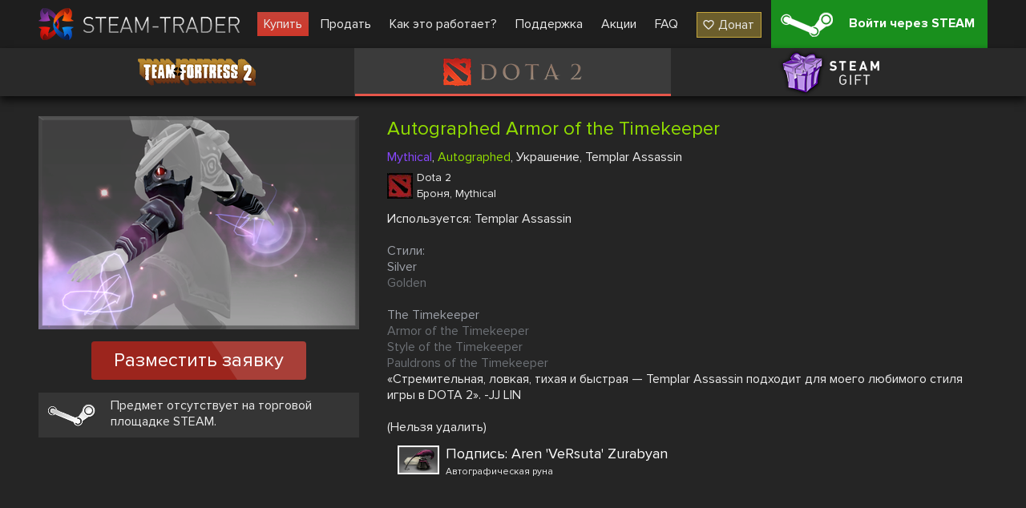

--- FILE ---
content_type: text/html; charset=UTF-8
request_url: https://steam-trader.com/dota2/110780-Autographed-Armor-of-the-Timekeeper
body_size: 3870
content:
<!doctype html>
<html lang="ru">
<head>
<meta charset="utf-8">
<meta name="viewport" content="width=1244">
<title>Autographed Armor of the Timekeeper купить в дота 2 (д2)</title>
<meta property="og:title" content="Autographed Armor of the Timekeeper купить в дота 2 (д2)">
<meta property="og:description" name="description" content="👾 Autographed Armor of the Timekeeper купить ✔ Большой выбор скинов ✔ Низкие цены ✔ Скины для Dota 2 ✔ Улучшьте свой инвентарь прямо сейчас 🕹️ Steam Trader">
<meta property="og:site_name" content="Steam Trader">
<meta property="og:url" content="https://steam-trader.com/dota2/110780-Autographed-Armor-of-the-Timekeeper">
<meta property="og:type" content="website">
<link rel="apple-touch-icon" sizes="180x180" href="/public/img/icons/apple-touch-icon.png">
<link rel="icon" type="image/png" sizes="32x32" href="/public/img/icons/favicon-32x32.png">
<link rel="icon" type="image/png" sizes="16x16" href="/public/img/icons/favicon-16x16.png">
<link rel="shortcut icon" href="/favicon.ico" type="image/x-icon">
<link rel="manifest" href="/webmanifest.json">
<link rel="mask-icon" href="/public/img/icons/safari-pinned-tab.svg" color="#5bbad5">
<link rel="dns-prefetch" href="wss://ws.steam-trader.com">
<meta name="msapplication-TileColor" content="#00aba9">
<meta name="theme-color" content="#ffffff">
<meta name="csrf-param" content="csrf_token">
<meta name="csrf-token" content="WtaP3l42fnf_L37YITYpCA2JG1xn3j5NW7xbvHBwsWgxsbymPWQ6J8dEH5t4UkNqOLB9ZAKsfAou1COMNyDJLw==">
<meta property="og:image" content="/upload/items/400/8e/8e371747ffd8ab27464b47ef7e5c56a9.png">
<link href="https://steam-trader.com/dota2/110780-Autographed-Armor-of-the-Timekeeper" rel="canonical">
<link href="https://steam-trader.com/dota2/110780-Autographed-Armor-of-the-Timekeeper" rel="alternate" hreflang="ru">
<link href="https://steam-trader.com/en/dota2/110780-Autographed-Armor-of-the-Timekeeper" rel="alternate" hreflang="en">
<link href="/public/css/style.css?v=1748016880" rel="stylesheet">
<script src="/public/js/variables_ru.js?v=1748016872"></script>
<script src="/public/js/script.js?v=1748016879"></script></head><body><header><div class="wrap"><a id="logo" href="/" title="Home"></a><nav id="menu"><a class="market current" href="/tf2/">Купить</a>
<a class="inventory" href="/inventory/">Продать</a>
<a class="how_it_works" href="/how_it_works/">Как это работает?</a>
<a class="support" href="/support/">Поддержка</a>
<a class="discounts" href="/discounts/">Акции</a>
<a class="faq" href="/faq/">FAQ</a>
<a class="donate ha" href="#" onclick="return donate();">Донат</a></nav><a id="logon_btn" class="ha" href="https://steam-trader.com/login/">Войти через STEAM</a></div></header><div id="game_menu" class=""><nav><a class="tf2 ha hb" href="/tf2/" title="Team Fortress 2">Team Fortress 2</a><a class="dota2 ha hb active" href="/dota2/" title="Dota 2">Dota 2</a><a class="games ha hb" href="/games/" title="Steam Gift">Steam Gift</a></nav></div>
<section id="content"><div id="wrapper"><div class="wrap"><div itemscope itemtype="http://schema.org/Product" id="item" data-gid="110780"><div class="left"><div class="img hb hac"><img src="/upload/items/400/8e/8e371747ffd8ab27464b47ef7e5c56a9.png" alt="Autographed Armor of the Timekeeper" itemprop="image"></div>		<div class="multi_request_item">Разместить заявку</div>
		<p class="steam_price ha">Предмет отсутствует на торговой площадке STEAM.</p><div itemprop="offers" itemscope itemtype="http://schema.org/Offer"><meta itemprop="price" content="0"><meta itemprop="priceCurrency" content="RUB"><link itemprop="availability" href="http://schema.org/OutOfStock"></div><div itemprop="offers" itemscope itemtype="http://schema.org/Offer"><meta itemprop="price" content="0"><meta itemprop="priceCurrency" content="USD"><link itemprop="availability" href="http://schema.org/OutOfStock"></div></div><div class="info"><h1 itemprop="name" style="color:#91DD00">Autographed Armor of the Timekeeper</h1>
		<div itemprop="description"><p class="tags"><span style="color:#8847FF">Mythical</span>, <span style="color:#91DD00">Autographed</span>, Украшение, Templar Assassin</p><div class="type ha dota2"><h2>Dota 2</h2><p>Броня, Mythical</p></div><p>Используется: Templar Assassin</p><p></p><p style="color:#9da1a9">Стили:</p><p style="color:#9da1a9">Silver</p><p style="color:#6c7075">Golden</p><p></p><p style="color:#9da1a9">The Timekeeper</p><p style="color:#6c7075">Armor of the Timekeeper</p><p style="color:#6c7075">Style of the Timekeeper</p><p style="color:#6c7075">Pauldrons of the Timekeeper</p><p>«Стремительная, ловкая, тихая и быстрая — Templar Assassin подходит для моего любимого стиля игры в DOTA 2». -JJ LIN</p><p></p><p>(Нельзя удалить)</p><div style="white-space: nowrap; margin: 10px"><div style="white-space: nowrap; padding: 3px;"><div style="width: 60px; height: 32px; vertical-align: top; display: inline-block;"><div style="position: relative; width: 48px; height: 32px; vertical-align: top; display: inline-block; border: 2px solid rgb(255, 255, 255);"><div style="position: absolute; width: 48px; height: 32px; vertical-align: top; display: inline-block; background-size: contain; background-image: url(https://steamcdn-a.akamaihd.net/apps/570/icons/econ/tools/sign_autograph.77eb3878121ec884b4622a2f347a03018b3a8cc6.png)"></div></div></div><div style="vertical-align: top; display: inline-block; margin-left: 12px padding: 2px"><span style="font-size: 18px; white-space: normal; color: rgb(255, 255, 255)">Подпись: Aren 'VeRsuta' Zurabyan</span><br><span style="font-size: 12px">Автографическая руна</span></div><div style="position: absolute; width: 148px; vertical-align: top; display: inline-block; background-size: contain; background-image: url(https://steamcdn-a.akamaihd.net/apps/570/econ/autographs/279573150)"></div></div></div></div>
	</div>
	<div class="clear"></div>
	<div class="autobuy hide">
		<p class="title">Запросы на автопокупку</p>
		<div class="autobuy_inner"></div>
</div>
<div class="clear"></div></div><script>$(document).ready(function(){Market.sellBook=[];Market.initSellBook();$('#item .buy_item, #item .multi_buy_item, #item_offers .offer .button, #item .multi_request_item').on('click', function(){showConfirm({'image':"warning.png",'title':t_90,'text':t_91,'buttons':[{'class':'login ha','title':t_92,'link':'/login/'}]});});});</script></div></div></section>
<div class="clear"></div>
<div id="bottom_spacer"></div>
<footer><div class="wrap"><table><tr><td class="about"><p class="title">О нас</p>
<ul><li><a href="/contacts/">Контакты</a></li><li><a href="/terms_of_use/">Условия использования</a></li><li><a href="/privacy/">Политика конфиденциальности</a></li></ul><div id="languages"><span class="current ru"></span><select><option value="ru" selected>Русский (Russian)</option><option value="en">English (English)</option></select></div></td><td class="help"><p class="title">Помощь</p><ul><li><a href="/rules/">Правила торговли</a></li><li><a href="/how_it_works/#items">Как купить/продать предметы</a></li><li><a href="/how_it_works/#gifts">Как купить/продать игры Steam</a></li><li><a href="/support/">Поддержка</a></li><li><a href="/api/">API документация</a></li></ul></td><td class="social"><p class="title">Мы в соц. сетях</p><ul><li class="vk ha"><a href="https://vk.com/steam_trader_com" data-pjax="0" target="_blank">steam_trader_com</a></li><li class="steam ha"><a href="https://steamcommunity.com/groups/Steam-Trader" data-pjax="0" target="_blank">groups/Steam-Trader</a></li><li class="discord ha"><a href="https://discord.gg/wNPmrYjHdd" data-pjax="0" target="_blank">steamtrader_com</a></li></ul></td></tr></table></div><div id="info_block"><div class="wrap"><table><tr><td class="counters"><!-- Yandex.Metrika informer --><a href="https://metrika.yandex.ru/stat/?id=30142044&amp;from=informer" target="_blank" rel="nofollow"><img src="https://informer.yandex.ru/informer/30142044/3_1_FFFFFFFF_EFEFEFFF_0_pageviews" style="width:88px;height:31px;border:0" alt="Яндекс.Метрика" title="Яндекс.Метрика: данные за сегодня (просмотры, визиты и уникальные посетители)"></a> <!-- /Yandex.Metrika informer --><!-- Yandex.Metrika counter --><script>(function(m,e,t,r,i,k,a){m[i]=m[i]||function(){(m[i].a=m[i].a||[]).push(arguments)};m[i].l=1*new Date();for(var j=0;j<document.scripts.length;j++){if(document.scripts[j].src===r){return;}}k=e.createElement(t),a=e.getElementsByTagName(t)[0],k.async=1,k.src=r,a.parentNode.insertBefore(k,a)})(window,document,"script","https://mc.yandex.ru/metrika/tag.js","ym");ym(30142044,"init",{clickmap:true,trackLinks:true,accurateTrackBounce:true});</script><noscript><div><img src="https://mc.yandex.ru/watch/30142044" style="position:absolute;left:-9999px" alt=""></div></noscript><!-- /Yandex.Metrika counter --></td><td class="disclaimer">INTERNATIONAL BUSINESS SYSTEMS S.R.L., 3-102-693823, COSTA-RICA<br><br>Steam Trader - сайт по покупке, продаже и обмену скинов в Dota2, CS:GO, TF2, Gifts</td><td class="copyright">Steam-Trader.com © 2015 - 2026<br>Powered by <a href="https://steamcommunity.com" data-pjax="0" target="_blank">Steam</a></td></tr></table></div></div></footer>
<div id="go_up" class="hide" onClick="ScrollToTop();return false;" title="Наверх"></div>
<div id="loading" class="hb"></div><script>
var user_logged_on=false;
Market.game = 0;
Chat.init(false);
InterfaceUpdater.init();
$(document).ready(function()
{
	WSClient.Connect("wss://ws.steam-trader.com");
});
</script></body>
</html>